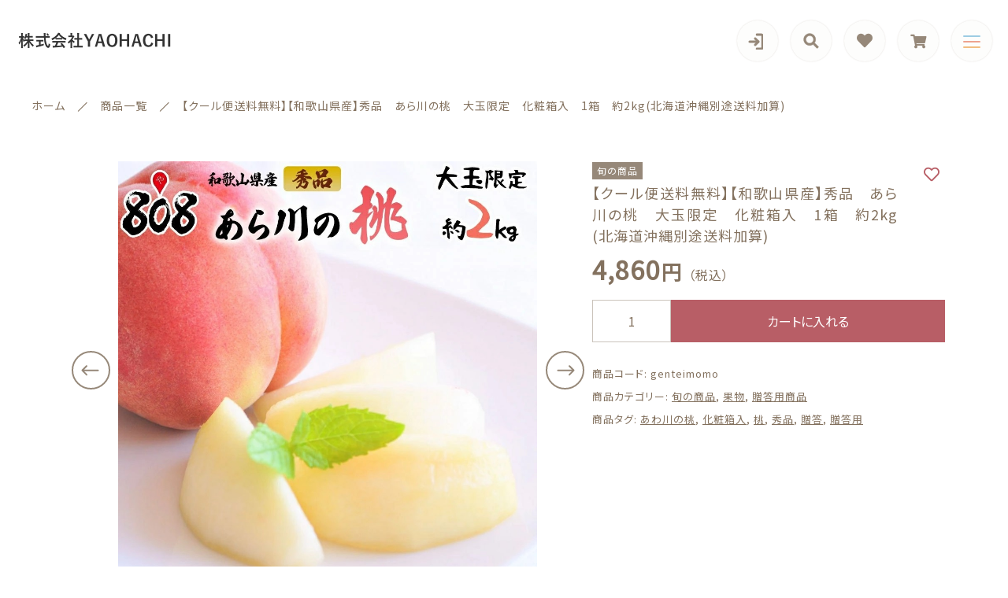

--- FILE ---
content_type: text/html; charset=UTF-8
request_url: https://808seika.shop/product/5592/
body_size: 15081
content:
<!DOCTYPE html>
<html lang="ja">
<head>
  <meta charset="UTF-8">
  
  <meta http-equiv="X-UA-Compatible" content="ie=edge">
  <meta name="viewport" content="width=device-width, initial-scale=1.0">
  <link rel="icon" type="image/x-icon" href="https://808seika.shop/wp-content/themes/ec010/assets/img/favicon.ico">
  <link rel="apple-touch-icon" sizes="180x180" href="https://808seika.shop/wp-content/themes/ec010/assets/img/apple-touch-icon.png">
  <link rel="dns-prefetch" href="https://use.fontawesome.com">
  <link rel="dns-prefetch" href="https://fonts.googleapis.com">
  <style>@charset "UTF-8";html, body, div, span, applet, object, iframe, h1, h2, h3, h4, h5, h6, p, blockquote, pre, a, abbr, acronym, address, big, cite, code, del, dfn, em, img, ins, kbd, q, s, samp, small, strike, strong, sub, sup, tt, var, b, u, i, center, dl, dt, dd, ol, ul, li, fieldset, form, label, legend, table, caption, tbody, tfoot, thead, tr, th, td, article, aside, canvas, details, embed, figure, figcaption, footer, header, hgroup, menu, nav, output, ruby, section, summary, time, mark, audio, video {margin: 0;padding: 0;border: 0;font: inherit;font-size: 100%;vertical-align: baseline;}article, aside, details, figcaption, figure, footer, header, hgroup, menu, nav, section, main {display: block;}body {line-height: 1;}ol, ul {list-style: none;}blockquote, q {quotes: none;}blockquote:before, blockquote:after, q:before, q:after {content: "";content: none;}table {border-spacing: 0;border-collapse: collapse;}.clearfix {*zoom: 1;}.clearfix:after {display: table;clear: both;content: "";}.f_cc {-ms-flex-pack: justify;-ms-flex-align: center;-webkit-box-pack: justify;justify-content: center;-webkit-box-align: center;align-items: center;}.f_box, .f_cc {display: -webkit-box;display: -ms-flexbox;display: flex;}.f_item {-ms-flex: 1 0 auto;-webkit-box-flex: 1;flex: 1 0 auto;}.f_h_start {-ms-flex-pack: start;-webkit-box-pack: start;justify-content: flex-start;}.f_h_center, .f_h_start {-ms-flex-pack: justify;-webkit-box-pack: justify;}.f_h_center {-ms-flex-pack: center;-webkit-box-pack: center;justify-content: center;}.f_h_end {-ms-flex-pack: end;-webkit-box-pack: end;justify-content: flex-end;}.f_h_end, .f_h_sb {-ms-flex-pack: justify;-webkit-box-pack: justify;}.f_h_sb {-ms-flex-pack: justify;-webkit-box-pack: justify;justify-content: space-between;}.f_h_sa {-ms-flex-pack: justify;-webkit-box-pack: justify;justify-content: space-around;}.f_wrap {-webkit-box-lines: multiple;-ms-flex-wrap: wrap;flex-wrap: wrap;}.f_column {-ms-flex-direction: column;flex-direction: column;-webkit-box-direction: column;}.f_start {-ms-flex-align: start;-webkit-box-align: start;align-items: flex-start;}.f_end {-ms-flex-align: end;-webkit-box-align: end;align-items: flex-end;}.f_center {-ms-flex-align: center;-webkit-box-align: center;align-items: center;}.f_baseline {-ms-flex-align: baseline;-webkit-box-align: baseline;align-items: baseline;}.f_stretch {-ms-flex-align: stretch;-webkit-box-align: stretch;align-items: stretch;}.alignR {text-align: right;}.alignL {text-align: left;}.alignC {text-align: center;}::-webkit-scrollbar {width: 5px;height: 5px;}::-webkit-scrollbar-track {background: #f8f8f8;}::-webkit-scrollbar-thumb {background: #6c6c6c;}body[data-status="loading"] {overflow: hidden;}body[data-status="loading"] * {-webkit-transition: none !important;transition: none !important;}body[data-status="loading"] .c-loader {pointer-events: auto;opacity: 1;}body[data-status="loading"] .c-loader-img {-webkit-animation: loading .6s linear infinite;animation: loading .6s linear infinite;}body[data-status="ajax-loading"] .c-loader {pointer-events: auto;opacity: .8;}body[data-status="ajax-loading"] .c-loader-img {-webkit-animation: loading .6s linear infinite;animation: loading .6s linear infinite;}.c-loader {position: fixed;z-index: 99999;top: 0;left: 0;width: 100vw;height: 100vh;background: #fff;pointer-events: none;opacity: 0;-webkit-transition: opacity .3s ease;transition: opacity .3s ease;}.c-loader-img {position: absolute;z-index: 999999;top: 50%;left: 50%;font-size: 0;-webkit-transform: translate(-50%, -50%);transform: translate(-50%, -50%);}@-webkit-keyframes loading {0% {-webkit-transform: translate(-50%, -50%) rotate(0);transform: translate(-50%, -50%) rotate(0);}100% {-webkit-transform: translate(-50%, -50%) rotate(360deg);transform: translate(-50%, -50%) rotate(360deg);}}@keyframes loading {0% {-webkit-transform: translate(-50%, -50%) rotate(0);transform: translate(-50%, -50%) rotate(0);}100% {-webkit-transform: translate(-50%, -50%) rotate(360deg);transform: translate(-50%, -50%) rotate(360deg);}}</style>
  
		<!-- All in One SEO 4.3.8 - aioseo.com -->
		<title>【クール便送料無料】【和歌山県産】秀品 あら川の桃 大玉限定 化粧箱入 1箱 約2kg(北海道沖縄別途送料加算) | 株式会社YAOHACHI</title>
		<meta name="robots" content="max-image-preview:large" />
		<meta name="google-site-verification" content="Bg1BEWkuEX5l4237kVkRGPe37lZ-P-wu6ic8Xtp6rY0" />
		<link rel="canonical" href="https://808seika.shop/product/5592/" />
		<meta name="generator" content="All in One SEO (AIOSEO) 4.3.8" />
		<script type="application/ld+json" class="aioseo-schema">
			{"@context":"https:\/\/schema.org","@graph":[{"@type":"BreadcrumbList","@id":"https:\/\/808seika.shop\/product\/5592\/#breadcrumblist","itemListElement":[{"@type":"ListItem","@id":"https:\/\/808seika.shop\/#listItem","position":1,"item":{"@type":"WebPage","@id":"https:\/\/808seika.shop\/","name":"\u30db\u30fc\u30e0","url":"https:\/\/808seika.shop\/"},"nextItem":"https:\/\/808seika.shop\/product\/5592\/#listItem"},{"@type":"ListItem","@id":"https:\/\/808seika.shop\/product\/5592\/#listItem","position":2,"item":{"@type":"WebPage","@id":"https:\/\/808seika.shop\/product\/5592\/","name":"\u3010\u30af\u30fc\u30eb\u4fbf\u9001\u6599\u7121\u6599\u3011\u3010\u548c\u6b4c\u5c71\u770c\u7523\u3011\u79c0\u54c1\u3000\u3042\u3089\u5ddd\u306e\u6843\u3000\u5927\u7389\u9650\u5b9a\u3000\u5316\u7ca7\u7bb1\u5165\u30001\u7bb1\u3000\u7d042kg(\u5317\u6d77\u9053\u6c96\u7e04\u5225\u9014\u9001\u6599\u52a0\u7b97)","url":"https:\/\/808seika.shop\/product\/5592\/"},"previousItem":"https:\/\/808seika.shop\/#listItem"}]},{"@type":"ItemPage","@id":"https:\/\/808seika.shop\/product\/5592\/#itempage","url":"https:\/\/808seika.shop\/product\/5592\/","name":"\u3010\u30af\u30fc\u30eb\u4fbf\u9001\u6599\u7121\u6599\u3011\u3010\u548c\u6b4c\u5c71\u770c\u7523\u3011\u79c0\u54c1 \u3042\u3089\u5ddd\u306e\u6843 \u5927\u7389\u9650\u5b9a \u5316\u7ca7\u7bb1\u5165 1\u7bb1 \u7d042kg(\u5317\u6d77\u9053\u6c96\u7e04\u5225\u9014\u9001\u6599\u52a0\u7b97) | \u682a\u5f0f\u4f1a\u793eYAOHACHI","inLanguage":"ja","isPartOf":{"@id":"https:\/\/808seika.shop\/#website"},"breadcrumb":{"@id":"https:\/\/808seika.shop\/product\/5592\/#breadcrumblist"},"author":{"@id":"https:\/\/808seika.shop\/author\/808seika\/#author"},"creator":{"@id":"https:\/\/808seika.shop\/author\/808seika\/#author"},"image":{"@type":"ImageObject","url":"https:\/\/808seika.shop\/wp-content\/uploads\/2023\/06\/arakawa-no-momo-2kg.jpg","@id":"https:\/\/808seika.shop\/#mainImage","width":1000,"height":1000},"primaryImageOfPage":{"@id":"https:\/\/808seika.shop\/product\/5592\/#mainImage"},"datePublished":"2023-06-29T06:34:34+09:00","dateModified":"2023-06-29T06:37:12+09:00"},{"@type":"Organization","@id":"https:\/\/808seika.shop\/#organization","name":"\u682a\u5f0f\u4f1a\u793eYAOHACHI","url":"https:\/\/808seika.shop\/"},{"@type":"Person","@id":"https:\/\/808seika.shop\/author\/808seika\/#author","url":"https:\/\/808seika.shop\/author\/808seika\/","name":"808seika","image":{"@type":"ImageObject","@id":"https:\/\/808seika.shop\/product\/5592\/#authorImage","url":"https:\/\/secure.gravatar.com\/avatar\/44d3d09139b89910283762827fa75c8e?s=96&d=mm&r=g","width":96,"height":96,"caption":"808seika"}},{"@type":"WebSite","@id":"https:\/\/808seika.shop\/#website","url":"https:\/\/808seika.shop\/","name":"\u682a\u5f0f\u4f1a\u793eYAOHACHI","inLanguage":"ja","publisher":{"@id":"https:\/\/808seika.shop\/#organization"}}]}
		</script>
		<!-- All in One SEO -->

<link rel='dns-prefetch' href='//static.addtoany.com' />
<link rel='dns-prefetch' href='//maxcdn.bootstrapcdn.com' />
<link rel='dns-prefetch' href='//s.w.org' />
<link rel='stylesheet' id='sbr_styles-css'  href='https://808seika.shop/wp-content/plugins/reviews-feed/assets/css/sbr-styles.css' type='text/css' media='all' />
<link rel='stylesheet' id='sbi_styles-css'  href='https://808seika.shop/wp-content/plugins/instagram-feed/css/sbi-styles.min.css' type='text/css' media='all' />
<link rel='stylesheet' id='ctf_styles-css'  href='https://808seika.shop/wp-content/plugins/custom-twitter-feeds/css/ctf-styles.min.css' type='text/css' media='all' />
<style id='woocommerce-inline-inline-css' type='text/css'>
.woocommerce form .form-row .required { visibility: visible; }
</style>
<link rel='stylesheet' id='cff-css'  href='https://808seika.shop/wp-content/plugins/custom-facebook-feed/assets/css/cff-style.min.css' type='text/css' media='all' />
<link rel='stylesheet' id='sb-font-awesome-css'  href='https://maxcdn.bootstrapcdn.com/font-awesome/4.7.0/css/font-awesome.min.css' type='text/css' media='all' />
<script type='text/javascript'>
window.a2a_config=window.a2a_config||{};a2a_config.callbacks=[];a2a_config.overlays=[];a2a_config.templates={};a2a_localize = {
	Share: "共有",
	Save: "ブックマーク",
	Subscribe: "購読",
	Email: "メール",
	Bookmark: "ブックマーク",
	ShowAll: "すべて表示する",
	ShowLess: "小さく表示する",
	FindServices: "サービスを探す",
	FindAnyServiceToAddTo: "追加するサービスを今すぐ探す",
	PoweredBy: "Powered by",
	ShareViaEmail: "メールでシェアする",
	SubscribeViaEmail: "メールで購読する",
	BookmarkInYourBrowser: "ブラウザにブックマーク",
	BookmarkInstructions: "このページをブックマークするには、 Ctrl+D または \u2318+D を押下。",
	AddToYourFavorites: "お気に入りに追加",
	SendFromWebOrProgram: "任意のメールアドレスまたはメールプログラムから送信",
	EmailProgram: "メールプログラム",
	More: "詳細&#8230;",
	ThanksForSharing: "共有ありがとうございます !",
	ThanksForFollowing: "フォローありがとうございます !"
};
</script>
<script type='text/javascript' defer src='https://static.addtoany.com/menu/page.js'></script>
<script type='text/javascript' src='https://808seika.shop/wp-includes/js/jquery/jquery.js'></script>
<script type='text/javascript' src='https://808seika.shop/wp-includes/js/jquery/jquery-migrate.min.js'></script>
<script type='text/javascript' defer src='https://808seika.shop/wp-content/plugins/add-to-any/addtoany.min.js'></script>
<link rel='https://api.w.org/' href='https://808seika.shop/wp-json/' />
<link rel="alternate" type="application/json+oembed" href="https://808seika.shop/wp-json/oembed/1.0/embed?url=https%3A%2F%2F808seika.shop%2Fproduct%2F5592%2F" />
<link rel="alternate" type="text/xml+oembed" href="https://808seika.shop/wp-json/oembed/1.0/embed?url=https%3A%2F%2F808seika.shop%2Fproduct%2F5592%2F&#038;format=xml" />
	<noscript><style>.woocommerce-product-gallery{ opacity: 1 !important; }</style></noscript>
		<!-- Google tag (gtag.js) -->
<script async src="https://www.googletagmanager.com/gtag/js?id=G-XC8P9JSENB"></script>
<script>
  window.dataLayer = window.dataLayer || [];
  function gtag(){dataLayer.push(arguments);}
  gtag('js', new Date());

  gtag('config', 'G-XC8P9JSENB');
  gtag('config', 'UA-200329041-9');
</script>
</head>
<body data-status="loading" class="">
<div class="c-loader">
  <div class="c-loader-img">
    <svg width="60" height="60" viewBox="0 0 38 38" xmlns="http://www.w3.org/2000/svg">
      <defs>
        <linearGradient x1="8.042%" y1="0%" x2="65.682%" y2="23.865%" id="a">
          <stop stop-color="#777777" stop-opacity="0" offset="0%"/>
          <stop stop-color="#777777" stop-opacity=".631" offset="63.146%"/>
          <stop stop-color="#777777" offset="100%"/>
        </linearGradient>
      </defs>
      <g fill="none" fill-rule="evenodd">
        <g transform="translate(1 1)">
          <path d="M36 18c0-9.94-8.06-18-18-18" stroke="url(#a)" stroke-width="2"></path>
          <circle fill="#777777" cx="36" cy="18" r="1"></circle>
        </g>
      </g>
    </svg>
  </div>
</div><!-- /.c-loader -->
  <header class="js-header g-header">
    <div class="g-header__main">
          <p class="g-header__logo">
        <a class="g-header__logo-link" href="https://808seika.shop/">
          <img src="https://808seika.shop/wp-content/uploads/2021/05/logo-1.png" alt="株式会社YAOHACHI" class="g-header__logo-img is-pc">
          <img src="https://808seika.shop/wp-content/uploads/2021/05/logo-1.png" alt="株式会社YAOHACHI" class="g-header__logo-img is-sp">
        </a>
      </p>
    
    
      <nav class="g-header__menu">
        <ul class="g-header__menu-list">
          <li class="g-header__menu-list-item is-user">
                        <a href="https://808seika.shop/my-account" title="マイページ" class="g-header__menu-list-item-link">
                          <svg xmlns="http://www.w3.org/2000/svg" width="20" height="21" viewBox="0 0 20 21">
                <path d="M14,20h5a1.907,1.907,0,0,0,2-1.8V3.8A1.907,1.907,0,0,0,19,2H14" transform="translate(-1.8)" fill="none" stroke="#968879" stroke-linecap="round" stroke-linejoin="round" stroke-width="3"/>
                <path d="M11,16l4-4L11,8" transform="translate(-1.029 -1)" fill="none" stroke="#968879" stroke-linecap="round" stroke-linejoin="round" stroke-width="3"/>
                <line x1="11" transform="translate(3 11)" fill="none" stroke="#968879" stroke-linecap="round" stroke-linejoin="round" stroke-width="3"/>
              </svg>
                        </a>
          </li>
          <li class="g-header__menu-list-item is-search">
            <a href="javascript: void(0);" class="g-header__menu-list-item-link js-search-toggle">
              <svg xmlns="http://www.w3.org/2000/svg" viewBox="0 0 100 100" width="100" height="100" fill="#fff" class="g-header__menu-list-item-link-img"><path d="M88.49,79.62,72.87,64A3.31,3.31,0,0,0,70.56,63H67l.63-.81a32.1,32.1,0,1,0-5.56,5.56l.81-.63v3.58a3.24,3.24,0,0,0,1,2.31l15.61,15.6a3.27,3.27,0,0,0,4.6,0l4.43-4.43A3.31,3.31,0,0,0,88.49,79.62ZM56.13,56.3A19.42,19.42,0,0,1,42.3,62h0a19.57,19.57,0,0,1,0-39.14h0A19.57,19.57,0,0,1,56.13,56.3Z"/></svg>
            </a>
          </li>
                              <li class="g-header__menu-list-item">
            <a href="https://808seika.shop/products?type=wishlist" class="g-header__menu-list-item-link">
              <i class="fas fa-heart"></i>
              <span id="js-wishlist_cnt" class="g-header__menu-count" data-count="0"></span>
            </a>
          </li>

                    <li class="g-header__menu-list-item is-cart">
            <a href="https://808seika.shop/cart/" type="button" class="g-header__menu-list-item-link cart-contents">
              <i class="fas fa-shopping-cart"></i>
              <span id="js-cart_count" class="g-header__menu-count" data-count="0"></span>
            </a>
          </li>
        </ul>
      </nav>
      <button class="g-header__burger js-menu-toggle" type="button">
        <span class="g-header__burger-line"></span>
        <span class="g-header__burger-line"></span>
        <span class="g-header__burger-line"></span>
      </button>
    </div>
      </header><!-- /.g-header -->
  <div class="js-body-wrapper">
  <nav class="c-breadcrumbs">
  <ul class="c-breadcrumbs__list" itemscope="" itemtype="http://schema.org/BreadcrumbList">
      <li class="c-breadcrumbs__list-item" itemprop="itemListElement" itemscope="" itemtype="http://schema.org/ListItem">
      <a href="https://808seika.shop/" class="c-breadcrumbs__list-item-body" itemprop="item">
        <span itemprop="name">ホーム</span>
        <meta itemprop="position" content="1">
      </a>
    </li>
      <li class="c-breadcrumbs__list-item" itemprop="itemListElement" itemscope="" itemtype="http://schema.org/ListItem">
      <a href="https://808seika.shop/products/" class="c-breadcrumbs__list-item-body" itemprop="item">
        <span itemprop="name">商品一覧</span>
        <meta itemprop="position" content="2">
      </a>
    </li>
      <li class="c-breadcrumbs__list-item" itemprop="itemListElement" itemscope="" itemtype="http://schema.org/ListItem">
      <a href="javascript:void(0);" class="c-breadcrumbs__list-item-body" itemprop="item">
        <span itemprop="name">【クール便送料無料】【和歌山県産】秀品　あら川の桃　大玉限定　化粧箱入　1箱　約2kg(北海道沖縄別途送料加算)</span>
        <meta itemprop="position" content="3">
      </a>
    </li>
    </ul>
</nav>
<div class="woocommerce is-product">
	<div id="primary" class="content-area"><main id="main" class="site-main" role="main">
		
			<div class="woocommerce-notices-wrapper"></div><div id="product-5592" class="product type-product post-5592 status-publish first instock product_cat-season product_cat-fruit product_cat-forgifts product_tag-352 product_tag-350 product_tag-348 product_tag-298 product_tag-289 product_tag-238 has-post-thumbnail featured taxable shipping-taxable purchasable product-type-simple">

	<div class="woocommerce-product-gallery woocommerce-product-gallery--with-images woocommerce-product-gallery--columns-4 images" data-columns="4" style="opacity: 0; transition: opacity .25s ease-in-out;">

	<div class="woocommerce-product-gallery__slide swiper-outer">
		<div class="woocommerce-product-gallery__slide-container swiper-container js-product-images">
			<ul class="swiper-wrapper"></ul>
		</div>
		<div class="woocommerce-product-gallery__slide-controls">
			<button class="woocommerce-product-gallery__slide-controls-prev js-product-images-prev">
				<svg id="l" xmlns="http://www.w3.org/2000/svg" width="49" height="49" viewBox="0 0 49 49">
					<g fill="none" stroke="#968879" stroke-width="2">
						<circle cx="24.5" cy="24.5" r="24.5" stroke="none"/>
						<circle cx="24.5" cy="24.5" r="23.5" fill="none"/>
					</g>
					<path d="M995.783,544.605l-19.208-.065m4.605-5.47-5.47,5.47m5.47,5.6-5.47-5.6" transform="translate(-962.237 -519.882)" fill="none" stroke="#968879" stroke-linecap="round" stroke-width="2"/>
				</svg>
			</button>
			<button class="woocommerce-product-gallery__slide-controls-next js-product-images-next">
				<svg xmlns="http://www.w3.org/2000/svg" width="49" height="49" viewBox="0 0 49 49">
					<g id="r" transform="translate(-1731.238 -680.909)">
						<g transform="translate(1731.238 680.909)" fill="none" stroke="#968879" stroke-width="2">
							<circle cx="24.5" cy="24.5" r="24.5" stroke="none"/>
							<circle cx="24.5" cy="24.5" r="23.5" fill="none"/>
						</g>
						<path d="M975.711,544.605l19.208-.065m-4.605-5.47,5.47,5.47m-5.47,5.6,5.47-5.6" transform="translate(770.981 161.027)" fill="none" stroke="#968879" stroke-linecap="round" stroke-width="2"/>
					</g>
				</svg>
			</button>
		</div>
	</div>
		<figure class="woocommerce-product-gallery__wrapper">
		<div data-thumb="https://808seika.shop/wp-content/uploads/2023/06/arakawa-no-momo-2kg-100x100.jpg" data-thumb-alt="" class="woocommerce-product-gallery__image"><a href="https://808seika.shop/wp-content/uploads/2023/06/arakawa-no-momo-2kg.jpg"><img width="100" height="100" src="https://808seika.shop/wp-content/uploads/2023/06/arakawa-no-momo-2kg-100x100.jpg" class="" alt="" title="arakawa no momo 2kg" data-caption="" data-src="https://808seika.shop/wp-content/uploads/2023/06/arakawa-no-momo-2kg.jpg" data-large_image="https://808seika.shop/wp-content/uploads/2023/06/arakawa-no-momo-2kg.jpg" data-large_image_width="1000" data-large_image_height="1000" srcset="https://808seika.shop/wp-content/uploads/2023/06/arakawa-no-momo-2kg-100x100.jpg 100w, https://808seika.shop/wp-content/uploads/2023/06/arakawa-no-momo-2kg-300x300.jpg 300w, https://808seika.shop/wp-content/uploads/2023/06/arakawa-no-momo-2kg-150x150.jpg 150w, https://808seika.shop/wp-content/uploads/2023/06/arakawa-no-momo-2kg-768x768.jpg 768w, https://808seika.shop/wp-content/uploads/2023/06/arakawa-no-momo-2kg-600x600.jpg 600w, https://808seika.shop/wp-content/uploads/2023/06/arakawa-no-momo-2kg.jpg 1000w" sizes="(max-width: 100px) 100vw, 100px" /></a></div><div data-thumb="https://808seika.shop/wp-content/uploads/2023/06/compass1629793327-100x100.jpg" data-thumb-alt="" class="woocommerce-product-gallery__image"><a href="https://808seika.shop/wp-content/uploads/2023/06/compass1629793327.jpg"><img width="100" height="100" src="https://808seika.shop/wp-content/uploads/2023/06/compass1629793327-100x100.jpg" class="" alt="" title="compass1629793327" data-caption="" data-src="https://808seika.shop/wp-content/uploads/2023/06/compass1629793327.jpg" data-large_image="https://808seika.shop/wp-content/uploads/2023/06/compass1629793327.jpg" data-large_image_width="600" data-large_image_height="600" srcset="https://808seika.shop/wp-content/uploads/2023/06/compass1629793327-100x100.jpg 100w, https://808seika.shop/wp-content/uploads/2023/06/compass1629793327-300x300.jpg 300w, https://808seika.shop/wp-content/uploads/2023/06/compass1629793327-150x150.jpg 150w, https://808seika.shop/wp-content/uploads/2023/06/compass1629793327.jpg 600w" sizes="(max-width: 100px) 100vw, 100px" /></a></div><div data-thumb="https://808seika.shop/wp-content/uploads/2023/06/compass1627541654-100x100.jpg" data-thumb-alt="" class="woocommerce-product-gallery__image"><a href="https://808seika.shop/wp-content/uploads/2023/06/compass1627541654.jpg"><img width="100" height="100" src="https://808seika.shop/wp-content/uploads/2023/06/compass1627541654-100x100.jpg" class="" alt="" title="compass1627541654" data-caption="" data-src="https://808seika.shop/wp-content/uploads/2023/06/compass1627541654.jpg" data-large_image="https://808seika.shop/wp-content/uploads/2023/06/compass1627541654.jpg" data-large_image_width="480" data-large_image_height="640" srcset="https://808seika.shop/wp-content/uploads/2023/06/compass1627541654-100x100.jpg 100w, https://808seika.shop/wp-content/uploads/2023/06/compass1627541654-150x150.jpg 150w, https://808seika.shop/wp-content/uploads/2023/06/compass1627541654-300x300.jpg 300w" sizes="(max-width: 100px) 100vw, 100px" /></a></div>	</figure>
	    <dl class="c-detail-data">
          <div class="c-detail-data__row">
        <dt class="c-detail-data__ttl js-accrodion-btn is-active">商品情報</dt>
        <dd class="c-detail-data__desc js-accrodion-target" ><h3>美味しさの秘訣</h3>
<p>美味しさの秘訣は、紀の川市桃山町の地質と気候にあります。<br />
砂れきを含んだ水はけの良い地質と温暖な気候が、桃栽培に適しているのです。<br />
しかし何よりも、生産者の手間を惜しまない栽培方法、品質改良へのたゆまぬ努力こそが、質の高い桃を生み出す最大の秘訣です。<br />
生産者は、剪定、摘花（果）、袋包み、害虫駆除など各行程ごとに多大な労力をつぎこみ、ひとつひとつ丹誠込めて育てていきます。<br />
だからこそ「あら川の桃」はどこよりもおいしい。</p>
</dd>
      </div>
          <div class="c-detail-data__row">
        <dt class="c-detail-data__ttl js-accrodion-btn is-active">商品詳細</dt>
        <dd class="c-detail-data__desc js-accrodion-target" ><p>●名称：あら川の桃<br />
●産地：和歌山県産<br />
●内容量：秀品　1箱　約2kg　風袋込<br />
（生ものですので多少の前後はお許しください）<br />
●保存方法：冷蔵庫にて新鮮なうちにお召し上がりください。</p>
</dd>
      </div>
          <div class="c-detail-data__row">
        <dt class="c-detail-data__ttl js-accrodion-btn is-active">送料について</dt>
        <dd class="c-detail-data__desc js-accrodion-target" ><p>●北海道・沖縄・一部の離島につきましては、別途送料加算されます。<br />
●クール便送料無料となります。<br />
詳しくはお知らせをご確認ください。<br />
●お届け日時の指定には別途500円（税込）を頂戴します。<br />
請求先情報の入力画面にある「注文メモ (オプション)」にお届け日時のご記載をお願いいたします。<br />
●メッセージカード、熨斗は別途110円（税込）を頂戴します。<br />
メッセージカードの内容は、請求先情報の入力画面にある「注文メモ (オプション)」にご記載をお願いいたします。</p>
</dd>
      </div>
          <div class="c-detail-data__row">
        <dt class="c-detail-data__ttl js-accrodion-btn is-active">ご注文前に必ずお読みください</dt>
        <dd class="c-detail-data__desc js-accrodion-target" ><p>●交換・返金について<br />
万が一商品に不備があった場合、発送日を含め3日以内にご連絡いただければ、交換・返金にご対応いたします。<br />
3日を過ぎた場合はご対応いたしかねます。生鮮食品のため何卒ご了承ください。<br />
●お客様へのお願い<br />
万が一商品に不備があった場合は、到着時の状態を出荷担当と確認させていただくため、商品の写真をメールで送付していただくようお願いいたします。お手数をおかけしますが、ご協力をよろしくお願いいたします。</p>
</dd>
      </div>
        </dl>
  </div>

	<div class="summary entry-summary">

			<p class="c-item__cat"><span class="cat" style="background-color: #968879;">旬の商品</span></p>

		<h1 class="product_title entry-title">【クール便送料無料】【和歌山県産】秀品　あら川の桃　大玉限定　化粧箱入　1箱　約2kg(北海道沖縄別途送料加算)</h1><p class="price"><span class="woocommerce-Price-amount amount">4,860<span class="woocommerce-Price-currencySymbol">円</span></span><small>（税込）</small></p>

	
	<form class="cart" action="https://808seika.shop/product/5592/" method="post" enctype='multipart/form-data'>
		
			<div class="quantity">
				<label class="screen-reader-text" for="quantity_697be0862888e">【クール便送料無料】【和歌山県産】秀品　あら川の桃　大玉限定　化粧箱入　1箱　約2kg(北海道沖縄別途送料加算) 個</label>
		<input
			type="number"
			id="quantity_697be0862888e"
			class="input-text qty text"
			step="1"
			min="1"
			max=""
			name="quantity"
			value="1"
			title="数"
			size="4"
			placeholder=""
			inputmode="numeric" />
			</div>
	
		<button type="submit" id="js-product_cart_submit" name="add-to-cart" value="5592" class="single_add_to_cart_button button alt">カートに入れる</button>

			</form>

	
<div class="product_meta">

	
	
		<span class="sku_wrapper">商品コード: <span class="sku">genteimomo</span></span>
	
	<span class="posted_in">商品カテゴリー: <a href="https://808seika.shop/products/season/" rel="tag">旬の商品</a>, <a href="https://808seika.shop/products/fruit/" rel="tag">果物</a>, <a href="https://808seika.shop/products/forgifts/" rel="tag">贈答用商品</a></span>
	<span class="tagged_as">商品タグ: <a href="https://808seika.shop/product-tag/%e3%81%82%e3%82%8f%e5%b7%9d%e3%81%ae%e6%a1%83/" rel="tag">あわ川の桃</a>, <a href="https://808seika.shop/product-tag/%e5%8c%96%e7%b2%a7%e7%ae%b1%e5%85%a5/" rel="tag">化粧箱入</a>, <a href="https://808seika.shop/product-tag/%e6%a1%83/" rel="tag">桃</a>, <a href="https://808seika.shop/product-tag/%e7%a7%80%e5%93%81/" rel="tag">秀品</a>, <a href="https://808seika.shop/product-tag/%e8%b4%88%e7%ad%94/" rel="tag">贈答</a>, <a href="https://808seika.shop/product-tag/%e8%b4%88%e7%ad%94%e7%94%a8/" rel="tag">贈答用</a></span>
	

</div>
	<button class="c-favorite-btn js-add_wishlist" data-id="5592" data-status="false"></button>
	</div>

	</div>


		
	</main></div>
	</div>
  <div class="l-main">
	<section class="p-index__section p-index__category">
    
    <div class="p-category-list">
      <div class="p-index__section-wrap">
        <h2 class="c-ttl">
          <span class="c-ttl__main">
            <span class="c-ttl__main-txt">CATEGORY</span>
          </span>
          <span class="c-ttl__sub">カテゴリー</span>
        </h2>
        <div class="p-index__section-list">
          <ul class="c-grid" data-grid="2">

                        <li class="p-index__category-item">
              <a class="p-index__category-link" href="https://808seika.shop/products/vegetable">
                <figure class="p-index__category-img" style="background-image: url('https://808seika.shop/wp-content/uploads/2021/05/category_01-1.jpg');"></figure>
                <h3 class="p-index__category-name">野菜</h3>
              </a>
            </li>

                        <li class="p-index__category-item">
              <a class="p-index__category-link" href="https://808seika.shop/products/season">
                <figure class="p-index__category-img" style="background-image: url('https://808seika.shop/wp-content/uploads/2021/05/category_03-1.jpg');"></figure>
                <h3 class="p-index__category-name">旬の商品</h3>
              </a>
            </li>

                        <li class="p-index__category-item">
              <a class="p-index__category-link" href="https://808seika.shop/products/fruit">
                <figure class="p-index__category-img" style="background-image: url('https://808seika.shop/wp-content/uploads/2021/05/category_04.jpg');"></figure>
                <h3 class="p-index__category-name">果物</h3>
              </a>
            </li>

                        <li class="p-index__category-item">
              <a class="p-index__category-link" href="https://808seika.shop/products/reason">
                <figure class="p-index__category-img" style="background-image: url('https://808seika.shop/wp-content/uploads/2021/05/category_05-3.jpg');"></figure>
                <h3 class="p-index__category-name">訳あり商品</h3>
              </a>
            </li>

                        
          </ul>
        </div>
        <p class="c-btn">
          <a href="https://808seika.shop/category" class="c-btn__body">カテゴリー一覧</a>
        </p>
      </div>
    </div>	</section>

		    </div>


	<!-- /.g-cart -->
  <div class="g-cart">
    <div class="g-cart__container">
    <div class="g-cart__enabled js-cart-toggle"></div>
    <div class="g-cart__inner">
      <button class="g-cart__burger js-cart-toggle" type="button">
        <span class="g-cart__burger-line"></span>
        <span class="g-cart__burger-line"></span>
      </button>
      <div class="g-cart__header">
        <p class="g-cart__header-ttl">カートに商品を追加しました</p>
      </div>
      <div class="g-cart__body">
        <div class="g-cart__item">
          <div class="g-cart__item-detail">
            <figure class="g-cart__item-detail-img" data-lazy-background="https://808seika.shop/wp-content/uploads/2023/06/arakawa-no-momo-2kg.jpg">
              <img data-lazyload="https://808seika.shop/wp-content/uploads/2023/06/arakawa-no-momo-2kg.jpg" alt="【クール便送料無料】【和歌山県産】秀品　あら川の桃　大玉限定　化粧箱入　1箱　約2kg(北海道沖縄別途送料加算)" class="g-cart__item-detail-img-src">
            </figure>
            <div class="g-cart__item-detail-data">
              <p class="g-cart__item-detail-data-name">【クール便送料無料】【和歌山県産】秀品　あら川の桃　大玉限定　化粧箱入　1箱　約2kg(北海道沖縄別途送料加算)</p>
              <dl id="js-modal_purchased_option" class="g-cart__item-detail-data-list">
																<div class="g-cart__item-detail-data-list-row">
									<dt class="g-cart__item-detail-data-list-ttl">数量</dt>
									<dd id="js-modal_purchased_quantity" class="g-cart__item-detail-data-list-desc"></dd>
								</div>
							</dl>
            </div>
          </div>
					          <p class="g-cart__item-price"><span id="js-modal_purchased_price" data-currency="円" data-pos="right">4,860円</span><small>（税込）</small></p>
        </div>
      </div>
      <div class="g-cart__footer">
        <p class="c-btn-choices">
          <a href="javascript: void(0);" class="c-btn-choices__body js-cart-toggle">
            <span class="c-btn-choices__body-txt">ショッピングを続ける</span>
          </a>
          <a href="https://808seika.shop/cart" class="c-btn-choices__body is-primary">
            <span class="c-btn-choices__body-txt">カートを確認する</span>
          </a>
        </p>
      </div>
		</div>
		
  </div>
</div>
<!-- /.g-cart -->

  <footer class="g-footer">
    <div class="g-footer__top">
        <nav class="c-nav__pages">
    <ul class="c-nav__pages-list">
          <li class="c-nav__pages-list-item">
        <a href="https://808seika.shop/security/" target="_self" class="c-nav__pages-list-item-link">情報セキュリティ基本方針</a>
      </li>
          <li class="c-nav__pages-list-item">
        <a href="https://808seika.shop/products/?type=ranking" target="_self" class="c-nav__pages-list-item-link">ランキング</a>
      </li>
          <li class="c-nav__pages-list-item">
        <a href="https://808seika.shop/products/?type=sale" target="_self" class="c-nav__pages-list-item-link">セール商品</a>
      </li>
          <li class="c-nav__pages-list-item">
        <a href="https://808seika.shop/products/?type=new" target="_self" class="c-nav__pages-list-item-link">新着商品</a>
      </li>
          <li class="c-nav__pages-list-item">
        <a href="http://808seika.shop/products/" target="_self" class="c-nav__pages-list-item-link">商品一覧</a>
      </li>
          <li class="c-nav__pages-list-item">
        <a href="http://808seika.shop/products/?type=checked" target="_self" class="c-nav__pages-list-item-link">最近チェックした商品</a>
      </li>
        </ul>
  </nav>

  <nav class="c-nav__pages">
    <ul class="c-nav__pages-list">
          <li class="c-nav__pages-list-item">
        <a href="http://808seika.shop/my-account/orders/" target="_self" class="c-nav__pages-list-item-link">注文履歴</a>
      </li>
          <li class="c-nav__pages-list-item">
        <a href="https://808seika.shop/shopping-guide/" target="_self" class="c-nav__pages-list-item-link">ご利用ガイド</a>
      </li>
          <li class="c-nav__pages-list-item">
        <a href="https://808seika.shop/about/" target="_self" class="c-nav__pages-list-item-link">当店について</a>
      </li>
          <li class="c-nav__pages-list-item">
        <a href="https://808seika.shop/blogs/" target="_self" class="c-nav__pages-list-item-link">ブログ</a>
      </li>
        </ul>
  </nav>

<nav class="c-nav__pages">
  <ul class="c-nav__pages-list">
        <li class="c-nav__pages-list-item">
      <a href="http://808seika.shop/shopping-guide/#faq" class="c-nav__pages-list-item-link">よくある質問</a>
    </li>
        <li class="c-nav__pages-list-item">
      <a href="https://808seika.shop/privacy/" class="c-nav__pages-list-item-link">プライバシーポリシー</a>
    </li>
        <li class="c-nav__pages-list-item">
      <a href="https://808seika.shop/terms/" class="c-nav__pages-list-item-link">特定商取引法に基づく表記</a>
    </li>
        <li class="c-nav__pages-list-item">
      <a href="https://808seika.shop/contact/" class="c-nav__pages-list-item-link">お問い合わせ</a>
    </li>
        <li class="c-nav__pages-list-item">
      <a href="https://youtube.com/@user-xr6gk6of9i" class="c-nav__pages-list-item-link">看板犬こうめ　YouTube</a>
    </li>
        <li class="c-nav__pages-list-item">
      <a href="https://youtube.com/@808channel" class="c-nav__pages-list-item-link">808青果店　公式YouTube</a>
    </li>
      </ul>
</nav>
    </div>

    <div class="g-footer__bottom">
        <p class="g-footer__logo">
        <a href="https://808seika.shop/" class="g-footer__logo-link">
          <img src="https://808seika.shop/wp-content/uploads/2021/05/logo_ft.png" alt="株式会社YAOHACHI" class="g-footer__logo-img">
        </a>
      </p>
    
            <div class="g-footer__address">

      
            <p class="g-footer__address-txt">【事務所】<br />
〒651-0077<br />
兵庫県神戸市中央区日暮通5-2-1 302<br />
</p>
      
    </div>
    

              <nav class="g-footer__sns">
          <ul class="g-footer__sns-list">
                                      <li class="g-footer__sns-list-item">
                <a href="https://www.instagram.com/808seika/" target="_blank" class="g-footer__sns-list-item-link is-insta"><i class="g-footer__sns-list-item-link-icon fab fa-instagram"></i></a>
              </li>
                                      <li class="g-footer__sns-list-item">
                <a href="https://www.facebook.com/808seika/" target="_blank" class="g-footer__sns-list-item-link is-fb"><i class="g-footer__sns-list-item-link-icon fab fa-facebook-f"></i></a>
              </li>
                                      <li class="g-footer__sns-list-item">
                <a href="https://twitter.com/808seikaten?ref_src=twsrc%5Egoogle%7Ctwcamp%5Eserp%7Ctwgr%5Eauthor" target="_blank" class="g-footer__sns-list-item-link is-twitter"><i class="g-footer__sns-list-item-link-icon fab fa-twitter"></i></a>
              </li>
                                      <li class="g-footer__sns-list-item">
                <a href="https://lin.ee/iuyAGgi" target="_blank" class="g-footer__sns-list-item-link is-line"><i class="g-footer__sns-list-item-link-icon fab fa-line"></i></a>
              </li>
                      </ul>
        </nav>
      
            <p class="g-footer__copyright">
        <small class="g-footer__copyright-txt">© 2021 株式会社YAOHACHI</small>
      </p>
          </div>

  </footer>

</div><!-- /#js-body-wrapper -->

  <div class="js-pagetop g-pagetop "><button class="js-pagetop-btn g-pagetop-btn" type="button"><svg xmlns="http://www.w3.org/2000/svg" width="16.137" height="20.58" viewBox="0 0 16.137 20.58"><path d="M-61.961-91.5H-75.208a1.75,1.75,0,0,0-1.749,1.749A1.75,1.75,0,0,0-75.208-88h13.241l-2.746,2.746a1.59,1.59,0,0,0,0,2.248,1.59,1.59,0,0,0,2.247,0l5.623-5.623a1.586,1.586,0,0,0,.465-1.123,1.584,1.584,0,0,0-.465-1.124L-62.465-96.5a1.59,1.59,0,0,0-2.247,0,1.59,1.59,0,0,0,0,2.247l2.752,2.752Zm-1.9,9.892.155-16.138" transform="translate(97.742 -56.377) rotate(-90)" fill="#968879" fill-rule="evenodd"></path></svg></button></div>
  
<aside class="g-menu">

  <header class="g-menu__header">
    <button class="g-menu__header__burger js-menu-toggle" type="button">
      <span class="g-menu__header__burger-line"></span>
      <span class="g-menu__header__burger-line"></span>
    </button>
  </header>

  <div class="g-menu__container">
    <div class="g-menu__category">
      <div class="g-menu__category-wrap">


              <section class="p-index__section p-index__category">
          <div class="p-index__section-wrap">
            <h2 class="c-ttl">
              <span class="c-ttl__sub">カテゴリー</span>
            </h2>
            <div class="p-index__section-list">
              <ul class="c-grid" data-grid="2">

                                <li class="p-index__category-item">
                  <a class="p-index__category-link" href="https://808seika.shop/products/vegetable">
                    <figure class="p-index__category-img" style="background-image: url('https://808seika.shop/wp-content/uploads/2021/05/category_01-1.jpg');"></figure>
                    <h3 class="p-index__category-name">野菜</h3>
                  </a>
                </li>

                                <li class="p-index__category-item">
                  <a class="p-index__category-link" href="https://808seika.shop/products/season">
                    <figure class="p-index__category-img" style="background-image: url('https://808seika.shop/wp-content/uploads/2021/05/category_03-1.jpg');"></figure>
                    <h3 class="p-index__category-name">旬の商品</h3>
                  </a>
                </li>

                                <li class="p-index__category-item">
                  <a class="p-index__category-link" href="https://808seika.shop/products/fruit">
                    <figure class="p-index__category-img" style="background-image: url('https://808seika.shop/wp-content/uploads/2021/05/category_04.jpg');"></figure>
                    <h3 class="p-index__category-name">果物</h3>
                  </a>
                </li>

                                <li class="p-index__category-item">
                  <a class="p-index__category-link" href="https://808seika.shop/products/reason">
                    <figure class="p-index__category-img" style="background-image: url('https://808seika.shop/wp-content/uploads/2021/05/category_05-3.jpg');"></figure>
                    <h3 class="p-index__category-name">訳あり商品</h3>
                  </a>
                </li>

                                
              </ul>
            </div>
            <p class="c-btn">
              <a href="https://808seika.shop/category" class="c-btn__body">カテゴリー一覧</a>
            </p>
          </div>
        </section>
      </div>
    </div>
    <div class="g-menu__nav">


    <p class="g-menu__header__logo">
  <a class="g-menu__header__logo-link" href="https://808seika.shop/">
    <img src="https://808seika.shop/wp-content/uploads/2021/05/logo-1.png" alt="株式会社YAOHACHI" class="g-menu__header__logo-img">
  </a>
</p>


  <nav class="g-menu__nav-wrap">


    <ul class="g-menu__nav-list">
          <li class="g-menu__nav-list">
        <a href="https://808seika.shop/security/" target="_self" class="g-menu__nav-list-link">情報セキュリティ基本方針</a>
      </li>
          <li class="g-menu__nav-list">
        <a href="https://808seika.shop/products/?type=ranking" target="_self" class="g-menu__nav-list-link">ランキング</a>
      </li>
          <li class="g-menu__nav-list">
        <a href="https://808seika.shop/products/?type=sale" target="_self" class="g-menu__nav-list-link">セール商品</a>
      </li>
          <li class="g-menu__nav-list">
        <a href="https://808seika.shop/products/?type=new" target="_self" class="g-menu__nav-list-link">新着商品</a>
      </li>
          <li class="g-menu__nav-list">
        <a href="http://808seika.shop/products/" target="_self" class="g-menu__nav-list-link">商品一覧</a>
      </li>
          <li class="g-menu__nav-list">
        <a href="http://808seika.shop/products/?type=checked" target="_self" class="g-menu__nav-list-link">最近チェックした商品</a>
      </li>
        </ul>

    <ul class="g-menu__nav-list">
          <li class="g-menu__nav-list">
        <a href="http://808seika.shop/my-account/orders/" target="_self" class="g-menu__nav-list-link">注文履歴</a>
      </li>
          <li class="g-menu__nav-list">
        <a href="https://808seika.shop/shopping-guide/" target="_self" class="g-menu__nav-list-link">ご利用ガイド</a>
      </li>
          <li class="g-menu__nav-list">
        <a href="https://808seika.shop/about/" target="_self" class="g-menu__nav-list-link">当店について</a>
      </li>
          <li class="g-menu__nav-list">
        <a href="https://808seika.shop/blogs/" target="_self" class="g-menu__nav-list-link">ブログ</a>
      </li>
        </ul>

  <ul class="g-menu__nav-list">
        <li class="g-menu__nav-list-item">
      <a href="http://808seika.shop/shopping-guide/#faq" class="g-menu__nav-list-link">よくある質問</a>
    </li>
        <li class="g-menu__nav-list-item">
      <a href="https://808seika.shop/privacy/" class="g-menu__nav-list-link">プライバシーポリシー</a>
    </li>
        <li class="g-menu__nav-list-item">
      <a href="https://808seika.shop/terms/" class="g-menu__nav-list-link">特定商取引法に基づく表記</a>
    </li>
        <li class="g-menu__nav-list-item">
      <a href="https://808seika.shop/contact/" class="g-menu__nav-list-link">お問い合わせ</a>
    </li>
        <li class="g-menu__nav-list-item">
      <a href="https://youtube.com/@user-xr6gk6of9i" class="g-menu__nav-list-link">看板犬こうめ　YouTube</a>
    </li>
        <li class="g-menu__nav-list-item">
      <a href="https://youtube.com/@808channel" class="g-menu__nav-list-link">808青果店　公式YouTube</a>
    </li>
      </ul>
</nav>



              <nav class="g-footer__sns">
          <ul class="g-footer__sns-list">
                                      <li class="g-footer__sns-list-item">
                <a href="https://www.instagram.com/808seika/" target="_blank" class="g-footer__sns-list-item-link is-insta"><i class="g-footer__sns-list-item-link-icon fab fa-instagram"></i></a>
              </li>
                                      <li class="g-footer__sns-list-item">
                <a href="https://www.facebook.com/808seika/" target="_blank" class="g-footer__sns-list-item-link is-fb"><i class="g-footer__sns-list-item-link-icon fab fa-facebook-f"></i></a>
              </li>
                                      <li class="g-footer__sns-list-item">
                <a href="https://twitter.com/808seikaten?ref_src=twsrc%5Egoogle%7Ctwcamp%5Eserp%7Ctwgr%5Eauthor" target="_blank" class="g-footer__sns-list-item-link is-twitter"><i class="g-footer__sns-list-item-link-icon fab fa-twitter"></i></a>
              </li>
                                      <li class="g-footer__sns-list-item">
                <a href="https://lin.ee/iuyAGgi" target="_blank" class="g-footer__sns-list-item-link is-line"><i class="g-footer__sns-list-item-link-icon fab fa-line"></i></a>
              </li>
                      </ul>
        </nav>
      
            <p class="g-footer__copyright">
        <small class="g-footer__copyright-txt">© 2021 株式会社YAOHACHI</small>
      </p>
      
    </div>

  </div>

</aside><!-- /.g-menu -->
<div class="g-select">
  <div class="g-select__enabled js-select-toggle"></div>
  <div class="g-select__container">
    <nav class="g-select__category">
      <ul class="g-select__category-list">
        <li class="g-select__category-list-item">
          <a href="https://808seika.shop/products/?type=all" class="g-select__category-list-item-link js-select-toggle is-current">
            <span class="g-select__category-list-item-link-txt">すべて</span>
          </a>
        </li>
                <li class="g-select__category-list-item">
          <a href="https://808seika.shop/products/vegetable/" class="g-select__category-list-item-link js-select-toggle ">
            <span class="g-select__category-list-item-link-txt">野菜</span>
          </a>
        </li>
                <li class="g-select__category-list-item">
          <a href="https://808seika.shop/products/reserve/" class="g-select__category-list-item-link js-select-toggle ">
            <span class="g-select__category-list-item-link-txt">予約商品</span>
          </a>
        </li>
                <li class="g-select__category-list-item">
          <a href="https://808seika.shop/products/season/" class="g-select__category-list-item-link js-select-toggle ">
            <span class="g-select__category-list-item-link-txt">旬の商品</span>
          </a>
        </li>
                <li class="g-select__category-list-item">
          <a href="https://808seika.shop/products/fruit/" class="g-select__category-list-item-link js-select-toggle ">
            <span class="g-select__category-list-item-link-txt">果物</span>
          </a>
        </li>
                <li class="g-select__category-list-item">
          <a href="https://808seika.shop/products/reason/" class="g-select__category-list-item-link js-select-toggle ">
            <span class="g-select__category-list-item-link-txt">訳あり商品</span>
          </a>
        </li>
                <li class="g-select__category-list-item">
          <a href="https://808seika.shop/products/forgifts/" class="g-select__category-list-item-link js-select-toggle ">
            <span class="g-select__category-list-item-link-txt">贈答用商品</span>
          </a>
        </li>
              </ul>
    </nav>

  </div>

</div><!-- /.g-select -->
<div class="g-search">
  <div class="g-search__container">
  <div class="g-search__enabled js-search-toggle"></div>
  <div class="g-search__inner">
    <button class="g-search__burger js-search-toggle" type="button">
      <span class="g-search__burger-line"></span>
      <span class="g-search__burger-line"></span>
    </button>
    <div class="g-search__ttl">絞り込み検索</div>
      <form action="https://808seika.shop/" class="g-search__form" method="GET">
        <p class="g-search__form-ttl"><span class="g-search__form-ttl-txt">キーワード検索</span></p>
        <div class="g-search__form-txt">
          <i class="g-search__form-txt-icon fas fa-search"></i>
          <input type="text" name="s" value="" placeholder="キーワードから探す">
        </div>
        <p class="g-search__form-ttl"><span class="g-search__form-ttl-txt">絞り込み検索</span></p>
        <div class="g-search__form-row">
        <div class="g-search__form-cell">
          <label for="" class="g-search__form-cell-label">親カテゴリー</label>
                        <select id="js-search_category_parent" name="c_p">
              <option value="">すべて</option>
                            <option value="15" >野菜</option>
                            <option value="215" >予約商品</option>
                            <option value="216" >旬の商品</option>
                            <option value="208" >果物</option>
                            <option value="217" >訳あり商品</option>
                            <option value="236" >贈答用商品</option>
                          </select>
          </div>
          <div class="g-search__form-cell">
            <label for="" class="g-search__form-cell-label">子カテゴリー</label>
                        <select id="js-search_category_child" name="c_c" disabled>
                              <option value="">-</option>
                          </select>
          </div>
          <div class="g-search__form-cell">
            <label for="" class="g-search__form-cell-label">価格帯</label>
            <div class="g-search__form-price">
              <input type="text" name="p_min" value="" placeholder="0" autocomplete="off" class="js-search_price" data-type="min">
              <span class="g-search__form-hyphen">～</span>
              <input type="text" name="p_max" value="" placeholder="5000" autocomplete="off" class="js-search_price" data-type="max">
            </div>
            <p id="js-price_error" class="c-error" style="display:none;"></p>
          </div>
          <div class="g-search__form-cell">
            <label for="" class="g-search__form-cell-label">その他</label>
            <div class="g-search__form-list">
                          <label for="o_stock" class="g-search__form-checkbox">
                <input type="checkbox" name="o_stock" id="o_stock">
                <span>在庫あり</span>
              </label>
                          <label for="o_sale" class="g-search__form-checkbox">
                <input type="checkbox" name="o_sale" id="o_sale">
                <span>セール</span>
              </label>
            </div>
          </div>
          <div class="g-search__form-cell">
                        <label for="" class="g-search__form-cell-label">並び順</label>
            <select name="order">
              <option value="new" selected>新着順</option><option value="ranking">人気順</option><option value="min">価格が安い順</option><option value="max">価格が高い順</option>            </select>
          </div>
        </div>
        <div class="g-search__form-submit">
          <button type="submit" id="js-search_submit" class="g-search__form-submit-btn">
            <span class="g-search__form-submit-btn-txt">検索</span>
          </button>
        </div>
      </form>
    </div>
  </div>
</div><!-- /.g-search -->
<script src="https://808seika.shop/wp-content/themes/ec010/assets/js/jquery-3.4.1.min.js"></script>
<!-- Custom Facebook Feed JS -->
<script type="text/javascript">var cffajaxurl = "https://808seika.shop/wp-admin/admin-ajax.php";
var cfflinkhashtags = "true";
</script>
<!-- YouTube Feed JS -->
<script type="text/javascript">

</script>
<!-- Instagram Feed JS -->
<script type="text/javascript">
var sbiajaxurl = "https://808seika.shop/wp-admin/admin-ajax.php";
</script>
<script type="application/ld+json">{"@context":"https:\/\/schema.org\/","@type":"Product","@id":"https:\/\/808seika.shop\/product\/5592\/#product","name":"\u3010\u30af\u30fc\u30eb\u4fbf\u9001\u6599\u7121\u6599\u3011\u3010\u548c\u6b4c\u5c71\u770c\u7523\u3011\u79c0\u54c1\u3000\u3042\u3089\u5ddd\u306e\u6843\u3000\u5927\u7389\u9650\u5b9a\u3000\u5316\u7ca7\u7bb1\u5165\u30001\u7bb1\u3000\u7d042kg(\u5317\u6d77\u9053\u6c96\u7e04\u5225\u9014\u9001\u6599\u52a0\u7b97)","url":"https:\/\/808seika.shop\/product\/5592\/","description":"","image":"https:\/\/808seika.shop\/wp-content\/uploads\/2023\/06\/arakawa-no-momo-2kg.jpg","sku":"genteimomo","offers":[{"@type":"Offer","price":"4860","priceValidUntil":"2027-12-31","priceSpecification":{"price":"4860","priceCurrency":"JPY","valueAddedTaxIncluded":"true"},"priceCurrency":"JPY","availability":"http:\/\/schema.org\/InStock","url":"https:\/\/808seika.shop\/product\/5592\/","seller":{"@type":"Organization","name":"\u682a\u5f0f\u4f1a\u793eYAOHACHI","url":"https:\/\/808seika.shop"}}]}</script><link rel='stylesheet' id='wp-block-library-css'  href='https://808seika.shop/wp-includes/css/dist/block-library/style.min.css' type='text/css' media='all' />
<link rel='stylesheet' id='wp-block-library-theme-css'  href='https://808seika.shop/wp-includes/css/dist/block-library/theme.min.css' type='text/css' media='all' />
<link rel='stylesheet' id='addtoany-css'  href='https://808seika.shop/wp-content/plugins/add-to-any/addtoany.min.css' type='text/css' media='all' />
<link rel='stylesheet' id='wc-gateway-linepay-smart-payment-buttons-css'  href='https://808seika.shop/wp-content/plugins/woocommerce-for-japan/assets/css/linepay_button.css' type='text/css' media='all' />
<link rel='stylesheet' id='wc-block-style-css'  href='https://808seika.shop/wp-content/plugins/woocommerce/packages/woocommerce-blocks/build/style.css' type='text/css' media='all' />
<script type='text/javascript' src='https://808seika.shop/wp-content/plugins/woocommerce/assets/js/jquery-blockui/jquery.blockUI.min.js'></script>
<script type='text/javascript'>
/* <![CDATA[ */
var wc_add_to_cart_params = {"ajax_url":"\/wp-admin\/admin-ajax.php","wc_ajax_url":"\/?wc-ajax=%%endpoint%%","i18n_view_cart":"\u30ab\u30fc\u30c8\u3092\u8868\u793a","cart_url":"https:\/\/808seika.shop\/cart\/","is_cart":"","cart_redirect_after_add":"no"};
/* ]]> */
</script>
<script type='text/javascript' src='https://808seika.shop/wp-content/plugins/woocommerce/assets/js/frontend/add-to-cart.min.js'></script>
<script type='text/javascript'>
/* <![CDATA[ */
var wc_single_product_params = {"i18n_required_rating_text":"\u8a55\u4fa1\u3092\u9078\u629e\u3057\u3066\u304f\u3060\u3055\u3044","review_rating_required":"yes","flexslider":{"rtl":false,"animation":"slide","smoothHeight":true,"directionNav":false,"controlNav":"thumbnails","slideshow":false,"animationSpeed":500,"animationLoop":false,"allowOneSlide":false},"zoom_enabled":"","zoom_options":[],"photoswipe_enabled":"","photoswipe_options":{"shareEl":false,"closeOnScroll":false,"history":false,"hideAnimationDuration":0,"showAnimationDuration":0},"flexslider_enabled":""};
/* ]]> */
</script>
<script type='text/javascript' src='https://808seika.shop/wp-content/plugins/woocommerce/assets/js/frontend/single-product.min.js'></script>
<script type='text/javascript' src='https://808seika.shop/wp-content/plugins/woocommerce/assets/js/js-cookie/js.cookie.min.js'></script>
<script type='text/javascript'>
/* <![CDATA[ */
var woocommerce_params = {"ajax_url":"\/wp-admin\/admin-ajax.php","wc_ajax_url":"\/?wc-ajax=%%endpoint%%"};
/* ]]> */
</script>
<script type='text/javascript' src='https://808seika.shop/wp-content/plugins/woocommerce/assets/js/frontend/woocommerce.min.js'></script>
<script type='text/javascript'>
/* <![CDATA[ */
var wc_cart_fragments_params = {"ajax_url":"\/wp-admin\/admin-ajax.php","wc_ajax_url":"\/?wc-ajax=%%endpoint%%","cart_hash_key":"wc_cart_hash_104fe7f59975834e63ac869dcbb3aa90","fragment_name":"wc_fragments_104fe7f59975834e63ac869dcbb3aa90","request_timeout":"5000"};
/* ]]> */
</script>
<script type='text/javascript' src='https://808seika.shop/wp-content/plugins/woocommerce/assets/js/frontend/cart-fragments.min.js'></script>
<script type='text/javascript' src='https://808seika.shop/wp-content/plugins/custom-facebook-feed/assets/js/cff-scripts.min.js'></script>
<script type='text/javascript' src='https://808seika.shop/wp-includes/js/imagesloaded.min.js'></script>
<script type='text/javascript' src='https://808seika.shop/wp-includes/js/masonry.min.js'></script>
<script type='text/javascript' src='https://808seika.shop/wp-includes/js/jquery/jquery.masonry.min.js'></script>
<script type='text/javascript' src='https://808seika.shop/wp-includes/js/wp-embed.min.js'></script>
<script>

var homeurl = "https://808seika.shop/";
</script>
<script src="https://808seika.shop/wp-content/themes/ec010/assets/js/lib.min.js"></script>
<script src="https://808seika.shop/wp-content/themes/ec010/assets/js/main.js"></script>
<script src="https://808seika.shop/wp-content/themes/ec010/assets/js/functions.js"></script>
<script src="https://808seika.shop/wp-content/themes/ec010/assets/js/product.js"></script>
<link rel="stylesheet" href="https://808seika.shop/wp-content/themes/ec010/assets/css/layout.css">
<link rel="stylesheet" href="https://808seika.shop/wp-content/themes/ec010/assets/css/woocommerce.css">

<link rel="stylesheet" href="https://fonts.googleapis.com/css2?family=Noto+Sans+JP:wght@300;400&display=swap">
<link rel="stylesheet" href="https://fonts.googleapis.com/css2?family=Ubuntu:wght@300;400&display=swap">
<link rel="stylesheet" href="https://use.fontawesome.com/releases/v5.8.2/css/all.css">
</body>
</html>